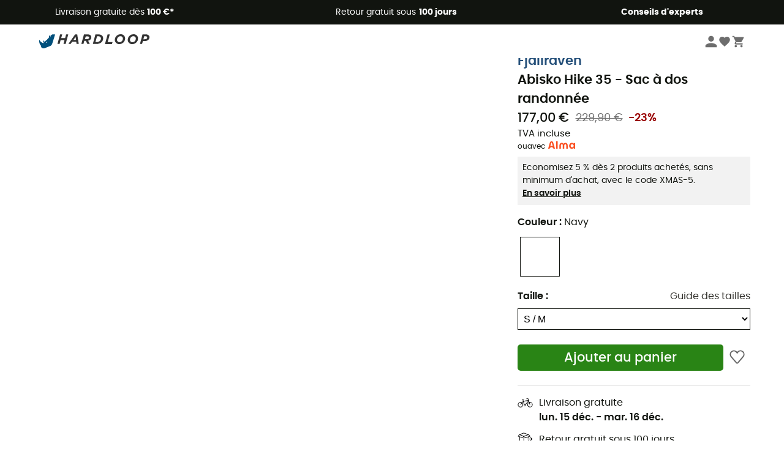

--- FILE ---
content_type: image/svg+xml
request_url: https://img.hardloop.com/image/upload/v1635149192/chronopost_b15c958dbe.svg
body_size: 991
content:
<svg id="Calque_1" data-name="Calque 1" xmlns="http://www.w3.org/2000/svg" xmlns:xlink="http://www.w3.org/1999/xlink" viewBox="0 0 48 32"><defs><style>.cls-1{fill:#414042;}.cls-1,.cls-2{fill-rule:evenodd;}.cls-2{fill:url(#Dégradé_sans_nom_2);}.cls-3{fill:none;}</style><linearGradient id="Dégradé_sans_nom_2" x1="-616.12" y1="989.56" x2="-615.82" y2="989.77" gradientTransform="matrix(17, 0, 0, -19.99, 10493.36, 19796.77)" gradientUnits="userSpaceOnUse"><stop offset="0" stop-color="#009adf"/><stop offset="1" stop-color="#0060a1"/></linearGradient></defs><path id="Fill-1" class="cls-1" d="M36.78,22.5a1.07,1.07,0,0,1-.93,1.18.66.66,0,0,1-.14,0,1.09,1.09,0,0,1-1.07-1.11s0-.05,0-.07a1.07,1.07,0,0,1,1-1.16,1.08,1.08,0,0,1,1.16,1Zm-3.32,0a2.09,2.09,0,0,0,2.25,2.13,2.15,2.15,0,0,0,2.25-2V22.5a2.2,2.2,0,0,0-2.2-2.19h0a2.14,2.14,0,0,0-2.25,2Zm4.91,1.78a2.63,2.63,0,0,0,1.36.35c1,0,1.72-.42,1.72-1.3S41.1,22.2,40,22c-.41-.12-.59-.24-.59-.42s.18-.35.53-.35a1.83,1.83,0,0,1,1.19.41v-1a1.79,1.79,0,0,0-1.19-.29c-.88,0-1.59.42-1.59,1.3s.41,1.12,1.36,1.3c.47.12.65.18.65.47s-.24.36-.6.36a2.59,2.59,0,0,1-1.36-.47Zm-24.67-4c-1.13,0-1.84.42-1.84,1.67v2.61H13V22c0-.48.23-.71.77-.71a3.87,3.87,0,0,1,.83.12v-1a4.41,4.41,0,0,0-.89-.1ZM27.13,22.5a1.07,1.07,0,0,1-.93,1.18.57.57,0,0,1-.13,0A1.09,1.09,0,0,1,25,22.57s0-.05,0-.07a1.07,1.07,0,1,1,2.13-.19v.19Zm-3.31,0a2.08,2.08,0,0,0,2.25,2.13,2.14,2.14,0,0,0,2.26-2,.41.41,0,0,0,0-.11,2.21,2.21,0,0,0-2.21-2.19h0a2.13,2.13,0,0,0-2.27,2A1.47,1.47,0,0,0,23.82,22.5ZM19.5,24.59h1.12V21.43a3.87,3.87,0,0,1,.83-.12c.48,0,.77.24.77.71v2.57h1.11V22c0-1.26-.71-1.67-1.84-1.67a5.53,5.53,0,0,0-2,.35ZM17.78,22.5a1.06,1.06,0,0,1-.93,1.18.57.57,0,0,1-.13,0,1.08,1.08,0,0,1-1.07-1.12V22.5a1.05,1.05,0,0,1,.93-1.17h.14C17.37,21.31,17.78,21.73,17.78,22.5Zm-3.25,0a2.08,2.08,0,0,0,2.25,2.13,2.14,2.14,0,0,0,2.24-2V22.5a2.21,2.21,0,0,0-2.23-2.19h-.07a2.11,2.11,0,0,0-2.19,2A.43.43,0,0,0,14.53,22.5ZM7.36,24.59H8.49V21.43a3.87,3.87,0,0,1,.84-.12.67.67,0,0,1,.77.71v2.57h1.12V22A1.48,1.48,0,0,0,9.55,20.3a3.85,3.85,0,0,0-1.06.17V18.53H7.36Zm-.58-4a2.08,2.08,0,0,0-1.19-.3,2.12,2.12,0,0,0-2.3,2.18,2,2,0,0,0,2.25,2.13,2.41,2.41,0,0,0,1.26-.29V23.27a1.68,1.68,0,0,1-1.07.35,1.14,1.14,0,0,1-1.25-1,.49.49,0,0,1,0-.17,1.11,1.11,0,0,1,1-1.19h.13a1.7,1.7,0,0,1,1.06.36v-1Zm37.1,3.08c-.48,0-.77-.24-.77-.71V21.32h1.48v-.91H43.11V18.88H42V23c0,1.25.71,1.6,1.84,1.6a4.44,4.44,0,0,0,.89-.06v-1a3.33,3.33,0,0,1-.83.12Zm-14,2.54H28.73V20.66a5.85,5.85,0,0,1,1.89-.35A2.08,2.08,0,0,1,33,22.4a2.12,2.12,0,0,1-2.37,2.24h-.05v-1a1.14,1.14,0,0,0,1.25-1v-.22a1.07,1.07,0,0,0-1-1.13h-.17a1.54,1.54,0,0,0-.71.11Z"/><path id="Fill-4" class="cls-2" d="M24,5.76a.2.2,0,0,0-.18.06L19.2,8.36l5.15,3c.06,0,.06.12.06.12v4.38a.17.17,0,0,1-.06.12l-.29.18h-.12L23.65,16s0-.12,0-.12V12a.06.06,0,0,0-.06-.06h0L19,9.25v5.21a.32.32,0,0,0,.18.29l4.67,2.77a.23.23,0,0,0,.18.06h0a.21.21,0,0,0,.18-.06l4.67-2.78a.35.35,0,0,0,.18-.3V9.25L26,11.08h-.18l-.29-.17-.06-.07h0v-.35a.23.23,0,0,1,.06-.12l3.25-1.95L24.18,5.83a.24.24,0,0,0-.18,0Z"/><rect class="cls-3" width="48" height="32"/></svg>